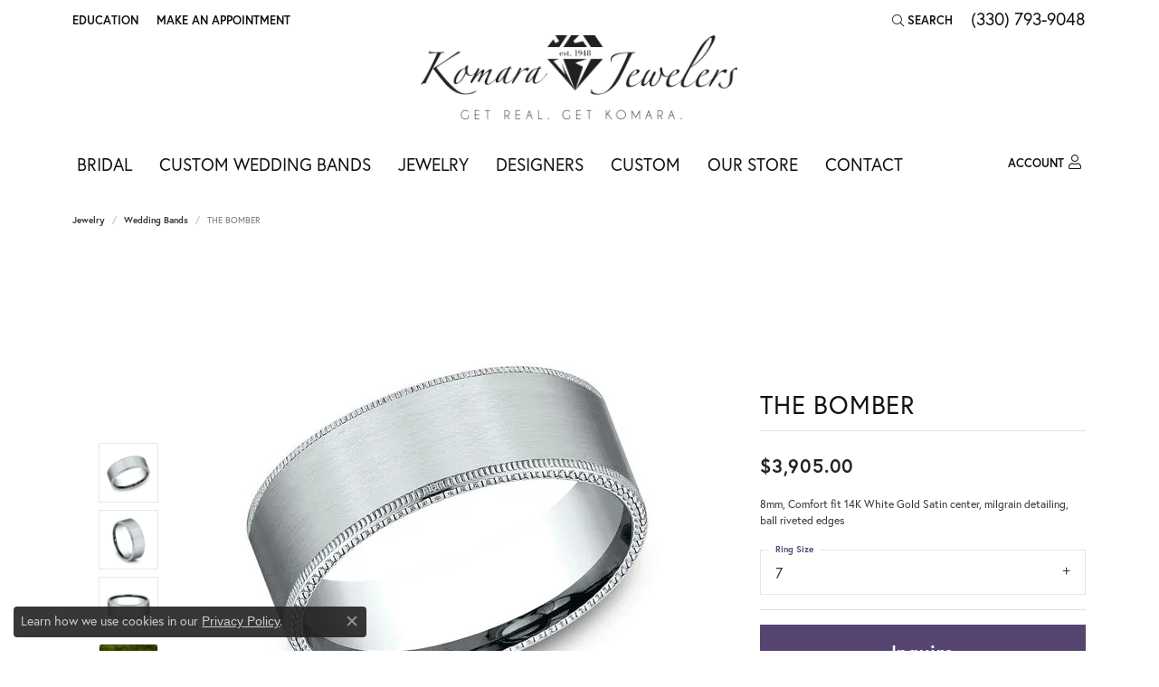

--- FILE ---
content_type: text/css
request_url: https://www.komarajewelers.com/css/local.css?t=15469
body_size: -247
content:
/*!
 * Client Name Local Styles
 * Copyright 2008-2017 Punchmark
 */

nav.navbar {
    padding: 0 !important;
}
nav.navbar .nav-item .nav-link {
    padding: 15px 5px !important;
}

--- FILE ---
content_type: text/css
request_url: https://v6master-brooks.shopfinejewelry.com/fonts/ring-settings/big-ring-settings-style.min.css
body_size: -47
content:
@font-face{font-family:'big-ring-settings';src:url('fonts/big-ring-settings.eot?xqhcic');src:url('fonts/big-ring-settings.eot?xqhcic#iefix') format('embedded-opentype'),url('fonts/big-ring-settings.ttf?xqhcic') format('truetype'),url('fonts/big-ring-settings.woff?xqhcic') format('woff'),url('fonts/big-ring-settings.svg?xqhcic#big-ring-settings') format('svg');font-weight:normal;font-style:normal;font-display:swap}[class^="big-setting-"],[class*=" big-setting-"],[class^="big-settings-"],[class*=" big-settings-"]{font-family:'big-ring-settings' !important;speak:none;font-style:normal;font-weight:normal;font-variant:normal;text-transform:none;line-height:1;-webkit-font-smoothing:antialiased;-moz-osx-font-smoothing:grayscale}.big-setting-bypass:before{content:"\e900"}.big-setting-channel-set:before{content:"\e901"}.big-setting-straight:before,.big-setting-complete:before{content:"\e902"}.big-setting-double-halo:before{content:"\e903"}.big-setting-freeform:before{content:"\e904"}.big-setting-halo:before{content:"\e905"}.big-setting-pave:before{content:"\e906"}.big-setting-sidestone:before{content:"\e907"}.big-setting-solitaire:before{content:"\e908"}.big-setting-splitshank:before{content:"\e909"}.big-setting-straight:before{content:"\e90a"}.big-setting-three-stone-halo:before{content:"\e90b"}.big-setting-threestone:before{content:"\e90c"}.big-setting-vintage:before{content:"\e90d"}.big-setting-wide-band:before{content:"\e90e"}

--- FILE ---
content_type: text/css
request_url: https://v6master-brooks.shopfinejewelry.com/js/build/components/login/css/login.min.css?t=komarajewelers15469
body_size: -239
content:
.my-account-dropdown h1{display:none}.my-account-dropdown .punchmarkLogin{padding:0 .5rem 10px .5rem}.my-account-dropdown .signUp,.my-account-dropdown .text-reset{text-transform:none}.my-account-dropdown .loginWrap{min-width:220px;padding:.5rem 1rem .75rem 1rem}.my-account-dropdown .cursor-pointer{cursor:pointer}#forgotPassword .forgotPasswordBtns{padding-top:.25rem}.my-account-dropdown #forgotPassword .forgotPasswordBtns .btn-block+.btn-block{margin-top:.5rem !important}

--- FILE ---
content_type: text/css
request_url: https://www.komarajewelers.com/css/_quick-search.min.css?t=komarajewelers15469
body_size: 399
content:
.item-search,.item-search-inline{position:relative}.quick-search{position:relative;z-index:10}.menu-search{min-width:240px}.menu-search .results-dropdown .dropdown-menu{min-width:240px}.results-dropdown{right:0;left:0;padding-top:0;min-width:100%}.results-dropdown .dropdown-menu{width:100%;max-width:100%;border:0 !important;padding-left:0 !important;padding-right:0 !important;padding-bottom:0 !important}.results-dropdown .media{display:flex;flex-direction:row;padding:var(--bs-container-padding-x)}.results-dropdown .media .media-thumb{width:25%;max-width:25%;min-width:25%}@media (min-width:380px){.results-dropdown .media .media-thumb{width:20%;max-width:20%;min-width:20%}}.results-dropdown .media .media-thumb .image-div{box-shadow:0 0 0 1px var(--bs-input-border-color)}.results-dropdown .media .media-thumb:hover .image-div,.results-dropdown .media .media-thumb:focus .image-div{box-shadow:0 0 0 1px var(--bs-primary)}.results-dropdown .media .media-body{width:100%;max-width:100%;padding-left:0.5rem}.results-dropdown .media .media-body .media-heading{color:var(--bs-p-color);display:block;white-space:normal;overflow:visible;line-height:1.1;margin-bottom:0;text-transform:none;letter-spacing:normal}.results-dropdown .media .media-body .media-heading:hover,.results-dropdown .media .media-body .media-heading:focus{color:var(--bs-primary)}.results-dropdown .media .media-body .media-heading>span{display:block;line-height:17px;padding-right:4%;width:100%}.results-dropdown .media .media-body .media-heading>span>span{font-weight:bold;display:inline-block;line-height:16px}.results-dropdown .media .media-body .media-heading .badge-dark{margin-top:0.15375rem;margin-bottom:0.25rem;background-color:var(--bs-primary)}.results-dropdown .media .media-body .media-description{text-transform:none;line-height:1}.results-dropdown .media .media-body .media-price{font-size:12px}.results-dropdown .media.product .media-body{width:75%;max-width:75%}@media (min-width:380px){.results-dropdown .media.product .media-body{width:80%;max-width:80%}}.results-dropdown .media.product .media-body .media-heading{font-weight:bolder}.results-dropdown .media:first-child{padding-top:0}.results-dropdown .media+.media{border-top:1px solid var(--bs-input-border-color)}.mobile-top-search-inner .results-dropdown .dropdown-menu{border-top:1px solid var(--bs-input-border-color) !important;border-bottom:1px solid var(--bs-input-border-color) !important}nav.item-search .results-dropdown,nav.quick-search .results-dropdown{width:240px}nav.item-search .results-dropdown .media,nav.quick-search .results-dropdown .media{padding:0 var(--bs-container-padding-x) var(--bs-container-padding-x) var(--bs-container-padding-x);border-top:0}nav #main-navigation .mobile-top-search .results-dropdown>.dropdown-menu{background:#FFFFFF !important}.toolbar .menu-search .results-dropdown,.toolbar .quick-search .results-dropdown,.content-toolbar .menu-search .results-dropdown,.content-toolbar .quick-search .results-dropdown{position:static;border:0;box-shadow:none}.toolbar .menu-search .results-dropdown .dropdown-menu,.toolbar .quick-search .results-dropdown .dropdown-menu,.content-toolbar .menu-search .results-dropdown .dropdown-menu,.content-toolbar .quick-search .results-dropdown .dropdown-menu{position:static;min-width:calc(100% + 1rem);width:auto;max-width:240px;margin:0 var(--bs-container-negative-margin);padding:var(--bs-container-padding-x) 0 0 0}

--- FILE ---
content_type: text/css
request_url: https://v6master-brooks.shopfinejewelry.com/css/print.min.css?t=15469
body_size: -49
content:
@media print{*{background:transparent !important;color:black !important;text-shadow:none !important;filter:none !important;-ms-filter:none !important}a,a:visited{text-decoration:underline}a[href]:after{content:none !important}abbr[title]:after{content:none !important}.ir a:after,a[href^="javascript:"]:after,a[href^="#"]:after{content:none !important}pre,blockquote{border:1px solid #999;page-break-inside:avoid;content:none !important}thead{display:table-header-group}tr,img{page-break-inside:avoid}img{max-width:100% !important}@page{size:330mm 427mm;margin:14mm}.container{width:1170px}p,h2,h3{orphans:3;widows:3}h2,h3{page-break-after:avoid}header,footer,nav.navbar,.alert,.alert-global,.toolbar,#page-loading,ol.breadcrumb,.no-print{display:none !important}}

--- FILE ---
content_type: text/css
request_url: https://tags.srv.stackadapt.com/sa.css
body_size: -11
content:
:root {
    --sa-uid: '0-147a4d9b-c8a1-5610-6788-073d176c60d0';
}

--- FILE ---
content_type: text/plain; charset=utf-8
request_url: https://tags.srv.stackadapt.com/saq_pxl?uid=XC_9c8Y9H7ZzAQ7rsVGbfg&is_js=true&landing_url=https%3A%2F%2Fwww.komarajewelers.com%2Fjewelry-details%2Fwedding-bands%2Fthe-bomber%2F88977&t=Benchmark%20THE%20BOMBER%20CF6843414KW07%2014KW%20-%20Wedding%20Bands%20%7C%20Komara%20Jewelers%20%7C%20Canfield%2C%20OH&tip=jw6M_Tnhpfn_UFYXnMaTkBzJcXgOBRRyK1xouR88ZhQ&host=https%3A%2F%2Fwww.komarajewelers.com&l_src=&l_src_d=&u_src=&u_src_d=&shop=false&sa-user-id-v3=s%253AAQAKIKq5OsoxIv0SyjIlcQdBLCPRllsUa0Scx8mU5EkHL3jgELcBGAQgneL3yQYwAToE_kXKCEIEK1ac1Q.r2g%252FgXa%252BIBiLuC3yao%252B7nUHs1pSbZN3fLvdQ2RyjKU8&sa-user-id-v2=s%253AFHpNm8ihVhBniAc9F2xg0BLch60.K4JFfEdBu%252BMKkPXecssZqf9bmRiK0orDF8QuDHKrMR0&sa-user-id=s%253A0-147a4d9b-c8a1-5610-6788-073d176c60d0.FWy85ZDINdPEBpgwBRyMgyU4YwR2JyLxlLY81khWnfw
body_size: 17
content:
{"conversion_tracker_uids":null,"retargeting_tracker_uids":["bFTDoL5MBiEa7DCfn7AyI1"],"lookalike_tracker_uids":null}